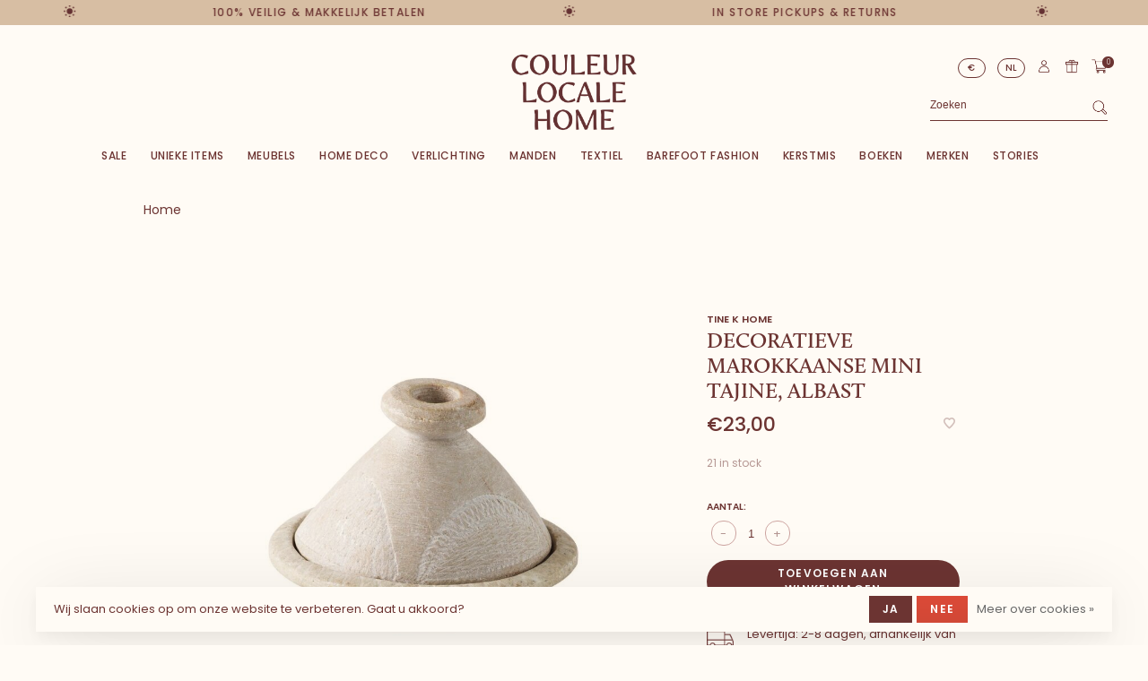

--- FILE ---
content_type: text/html;charset=utf-8
request_url: https://www.couleurlocale.eu/nl/decoratieve-marokkaanse-mini-tajine-alba-115310274.html
body_size: 14739
content:
<!DOCTYPE html>
<html lang="nl">
  <head>
    
        
    <meta charset="utf-8"/>
<!-- [START] 'blocks/head.rain' -->
<!--

  (c) 2008-2026 Lightspeed Netherlands B.V.
  http://www.lightspeedhq.com
  Generated: 20-01-2026 @ 18:56:53

-->
<link rel="canonical" href="https://www.couleurlocale.eu/nl/decoratieve-marokkaanse-mini-tajine-alba-115310274.html"/>
<link rel="alternate" href="https://www.couleurlocale.eu/nl/index.rss" type="application/rss+xml" title="Nieuwe producten"/>
<link href="https://cdn.webshopapp.com/assets/cookielaw.css?2025-02-20" rel="stylesheet" type="text/css"/>
<meta name="robots" content="noodp,noydir"/>
<meta name="google-site-verification" content="vY_E683ggNVWMlk0Ntx-RVAugDAY-1CkhLPKYXfPKCU"/>
<meta property="og:url" content="https://www.couleurlocale.eu/nl/decoratieve-marokkaanse-mini-tajine-alba-115310274.html?source=facebook"/>
<meta property="og:site_name" content="Couleur Locale"/>
<meta property="og:title" content="Decoratieve Marokkaanse mini tajine, albast"/>
<meta property="og:description" content="Deze Marokkaanse tajines zijn handgemaakt van brokken albast. Ideaal om te gebruiken als bakje voor specerijen, sieraden of kleine snuisterijen."/>
<meta property="og:image" content="https://cdn.webshopapp.com/shops/270785/files/360296317/tine-k-home-decoratieve-marokkaanse-mini-tajine-al.jpg"/>
<script src="https://apps.elfsight.com/p/platform.js"></script>
<script>
(function(w,d,s,l,i){w[l]=w[l]||[];w[l].push({'gtm.start':
new Date().getTime(),event:'gtm.js'});var f=d.getElementsByTagName(s)[0],
j=d.createElement(s),dl=l!='dataLayer'?'&l='+l:'';j.async=true;j.src=
'https://www.googletagmanager.com/gtm.js?id='+i+dl;f.parentNode.insertBefore(j,f);
})(window,document,'script','dataLayer','GTM-TT9RMBT');
</script>
<script>
// Top bar slider
document.addEventListener('DOMContentLoaded', function() {
    $('.top-bar').slick({
        speed: 6000,
        centerMode: true,
        autoplay: true,
        autoplaySpeed: 0,
        cssEase: 'linear',
        slidesToShow: 1,
        slidesToScroll: 1,
        variableWidth: true,
        arrows: false,
        dots: false,
        pauseOnFocus: false,
        pauseOnHover: false
    });
//    console.log($('.top-bar'), 'elise')
    
//     $('.top-bar').on('afterChange', function(event, slick, currentSlide){
//         console.log(event, 'eleea')
//         var speed = 6000;
//         var constante = 100;
//         var curentWidth = $('.slick-slide[data-slick-index="'+currentSlide+'"]').width();
//         var curentWidth = $(slick.$slides.get(currentSlide)).width();
//         var newSpeed = (curentWidth/constante) * speed
//         $(this).slick('slickSetOption','speed', newSpeed, true);
//         newSpeed = 6000
//         console.log(currentSlide, $(slick.$slides.get(currentSlide+1)), 'eeee');
//         // var constant = 150000;
//         // var retailerCurSlideWidth = $('.slick-slide[data-slick-index="'+currentSlide+'"]').width();
//         // console.log(retailerCurSlideWidth);
//         // var newSpeed = constant/(40-(Math.sqrt(retailerCurSlideWidth)*1.5));
//         // $(this).slick('slickSetOption','speed',newSpeed,true);
//    });
}, false);
</script>
<script>
// Change eurotekens
document.addEventListener('DOMContentLoaded', function() {
    var selectedElement = document.querySelector(".secondary-nav>ul>li.has-child a");
    if(selectedElement.textContent.includes('EUR')){
        selectedElement.innerHTML = "€";
    }
    if(selectedElement.textContent.includes('GBP')){
        selectedElement.innerHTML = "£";
    }
    if(selectedElement.textContent.includes('USD')){
        selectedElement.innerHTML = "&dollar;";
    }
}, false);
</script>
<script>
// Prijs Verplaatsen
document.addEventListener('DOMContentLoaded', function() {
    var productContent = document.querySelector('.product-info-wrapper');
    var productForm = document.querySelector('#product_configure_form');
    if(productContent){
        var price = document.querySelector('.product-content .price')
        productContent. insertBefore(price,productForm);
        
        var stockTekst = document.querySelector('.product-content .product-text-block>div')
        stockTekst.classList.add("stock-text");
        productContent. insertBefore(stockTekst, productForm);
    }
}, false);
</script>
<script>
// Add gift wrapper
document.addEventListener('DOMContentLoaded', function() {
    if(document.querySelector("#cart-page")){
        var language = 'en';
        var boldtekst = document.createTextNode('Want to surprise someone?');
        var ptekst = document.createTextNode('Add free gift wrapping!');
        var p2tekst = document.createTextNode('(if possible)');
        var buttonTekst = document.createTextNode('Add for free');

        if(document.querySelector(".page-mijn-winkelwagen")){
            var language = 'nl';
            var boldtekst = document.createTextNode('Wil je iemand verrassen?');
            var ptekst = document.createTextNode('Voeg gratis cadeauverpakking toe!');
            var p2tekst = document.createTextNode('(indien mogelijk)');
            var buttonTekst = document.createTextNode('Gratis toevoegen');
        }

        var parent = document.querySelector("#cart-page>.container>.row>.col-md-4");
        var referenceDiv = document.querySelector(".cart-block");
        var divke = document.createElement('div');
        var bold = document.createElement('b');
        var p = document.createElement('p');
        var p2 = document.createElement('p');
        var button = document.createElement('button');
        var divform = document.createElement('div');
        divform.innerHTML = '<form style="display:none;" action="https://www.couleurlocale.eu/nl/cart/add/301536387/" id="product_configure_form" method="post" class="add_giftwrapping product_configure_form" data-cart-bulk-url="https://www.couleurlocale.eu/nl/cart/addBulk/"><div class="product_configure_form_wrapper"><div class="row m-b-15"><div class="col-xs-6"><div class="input-wrap quantity-selector"><label>Aantal:</label><div class="quantity-input-wrapper"><input type="number" min="1" name="quantity" value="1"><div class="change"><a href="javascript:;" onclick="changeQuantity("add", $(this));" class="up">+</a><a href="javascript:;" onclick="changeQuantity("remove", $(this));" class="down">-</a></div></div></div></div><div class="col-xs-6 text-right"><div class="price"><span class="new-price"><span class="price-update" data-price="0">€0,00</span></span></div></div></div><a href="javascript:;" class="button button-block button-solid add-to-cart-trigger" title="Toevoegen aan winkelwagen" id="addtocart">Toevoegen aan winkelwagen</a></div><div class="product-text-block"></div><div class="product-tabs product-tabs-horizontal">  <!-- Navigation tabs -->  <ul class="tabs-nav"><li class="extra-product-tab"><a href="#product-size-guide" data-fetch-product-tab="service/size-guide"></a></li></ul></div></form>';

        bold.appendChild(boldtekst);
        p.appendChild(ptekst);
        p2.appendChild(p2tekst);
        button.appendChild(buttonTekst);
        button.classList.add("button");
        divke.appendChild(bold);
        divke.appendChild(p);
        divke.appendChild(p2);
        divke.appendChild(button);
        divke.appendChild(divform);

        divke.classList.add("cart-block");
        divke.classList.add("gift-wrap-block");

        parent.insertBefore(divke, referenceDiv)
        
        button.addEventListener('click', function(e){
            $(".add_giftwrapping").submit();
            setTimeout(function () {
                console.log("After timeout", $(".add_giftwrapping"));
                window.location.reload();
            }, 100);
        })
    }
}, false);

</script>
<!--[if lt IE 9]>
<script src="https://cdn.webshopapp.com/assets/html5shiv.js?2025-02-20"></script>
<![endif]-->
<!-- [END] 'blocks/head.rain' -->
        
        
        
        	<meta property="og:title" content="Decoratieve Marokkaanse mini tajine, albast"/>
      <meta property="og:image" content="https://cdn.webshopapp.com/shops/270785/files/360296317/image.jpg"/>      <meta property="og:url" content="https://www.couleurlocale.eu/nl/decoratieve-marokkaanse-mini-tajine-alba-115310274.html"/>
    	<meta property="og:description" content="Deze Marokkaanse tajines zijn handgemaakt van brokken albast.  Ideaal om te gebruiken als bakje voor specerijen, sieraden of kleine snuisterijen."/>      <meta property="product:brand" content="Tine K Home">      <meta property="product:availability" content="in stock">      <meta property="product:condition" content="new">
      <meta property="product:price:amount" content="23.00">
      <meta property="product:price:currency" content="EUR">
      <meta property="product:retailer_item_id" content="SLOWTAGINE-NATURE">        <title>Decoratieve Marokkaanse mini tajine, albast - Couleur Locale</title>
    <meta name="description" content="Deze Marokkaanse tajines zijn handgemaakt van brokken albast. Ideaal om te gebruiken als bakje voor specerijen, sieraden of kleine snuisterijen." />
    <meta name="keywords" content="Tine K Home" />
    <meta http-equiv="X-UA-Compatible" content="ie=edge">
    <meta name="apple-mobile-web-app-capable" content="yes">
    <meta name="apple-mobile-web-app-status-bar-style" content="black">
    <meta name="viewport" content="width=device-width, initial-scale=1, maximum-scale=1, user-scalable=0"/>
    
        <link rel="apple-touch-icon" sizes="180x180" href="https://cdn.webshopapp.com/shops/270785/themes/150834/v/2338413/assets/apple-touch-icon.png?20240604142633">
        <link rel="shortcut icon" href="https://cdn.webshopapp.com/shops/270785/themes/150834/v/2338412/assets/favicon.ico?20240604142505" type="image/x-icon" />
    
      	<link rel="preconnect" href="https://fonts.googleapis.com">
		<link rel="preconnect" href="https://fonts.gstatic.com" crossorigin>
  	    <link href='//fonts.googleapis.com/css?family=Poppins:400,400i,300,500,600,700,700i,800,900&display=swap' rel='stylesheet' type='text/css'>
    
    <link rel="preload" as="font" type="font/woff2" href="https://cdn.webshopapp.com/shops/270785/themes/150834/assets/nucleo-mini.woff2?2025112209443120201218170111"/>
    
    <link rel='preload' as='style' href="https://cdn.webshopapp.com/assets/gui-2-0.css?2025-02-20" />
    <link rel="stylesheet" href="https://cdn.webshopapp.com/assets/gui-2-0.css?2025-02-20" />
    
    <link rel='preload' as='style' href="https://cdn.webshopapp.com/assets/gui-responsive-2-0.css?2025-02-20" /> 
    <link rel="stylesheet" href="https://cdn.webshopapp.com/assets/gui-responsive-2-0.css?2025-02-20" /> 
    
    <link rel="preload" as="style" href="https://cdn.webshopapp.com/shops/270785/themes/150834/assets/style.css?2025112209443120201218170111">
    <link rel="stylesheet" href="https://cdn.webshopapp.com/shops/270785/themes/150834/assets/style.css?2025112209443120201218170111">
    
    <link rel="preload" as="style" href="https://cdn.webshopapp.com/shops/270785/themes/150834/assets/settings.css?2025112209443120201218170111">
    <link rel="stylesheet" href="https://cdn.webshopapp.com/shops/270785/themes/150834/assets/settings.css?2025112209443120201218170111" />
    
    <link rel="preload" as="style" href="https://cdn.webshopapp.com/shops/270785/themes/150834/assets/custom.css?2025112209443120201218170111">
    <link rel="stylesheet" href="https://cdn.webshopapp.com/shops/270785/themes/150834/assets/custom.css?2025112209443120201218170111" />
    
    <link rel="preload" as="script" href="//ajax.googleapis.com/ajax/libs/jquery/3.0.0/jquery.min.js">
    <script src="//ajax.googleapis.com/ajax/libs/jquery/3.0.0/jquery.min.js"></script>
    <script>
      	if( !window.jQuery ) document.write('<script src="https://cdn.webshopapp.com/shops/270785/themes/150834/assets/jquery-3.0.0.min.js?2025112209443120201218170111"><\/script>');
    </script>
    
    <link rel="preload" as="script" href="//cdn.jsdelivr.net/npm/js-cookie@2/src/js.cookie.min.js">
    <script src="//cdn.jsdelivr.net/npm/js-cookie@2/src/js.cookie.min.js"></script>
    
    <link rel="preload" as="script" href="https://cdn.webshopapp.com/assets/gui.js?2025-02-20">
    <script src="https://cdn.webshopapp.com/assets/gui.js?2025-02-20"></script>
    
    <link rel="preload" as="script" href="https://cdn.webshopapp.com/assets/gui-responsive-2-0.js?2025-02-20">
    <script src="https://cdn.webshopapp.com/assets/gui-responsive-2-0.js?2025-02-20"></script>
    
    <link rel="preload" as="script" href="https://cdn.webshopapp.com/shops/270785/themes/150834/assets/scripts-min.js?2025112209443120201218170111">
    <script src="https://cdn.webshopapp.com/shops/270785/themes/150834/assets/scripts-min.js?2025112209443120201218170111"></script>
    
    <link rel="preconnect" href="https://ajax.googleapis.com">
		<link rel="preconnect" href="https://cdn.webshopapp.com/">
		<link rel="preconnect" href="https://cdn.webshopapp.com/">	
		<link rel="preconnect" href="https://fonts.googleapis.com">
		<link rel="preconnect" href="https://fonts.gstatic.com" crossorigin>
		<link rel="dns-prefetch" href="https://ajax.googleapis.com">
		<link rel="dns-prefetch" href="https://cdn.webshopapp.com/">
		<link rel="dns-prefetch" href="https://cdn.webshopapp.com/">	
		<link rel="dns-prefetch" href="https://fonts.googleapis.com">
		<link rel="dns-prefetch" href="https://fonts.gstatic.com" crossorigin>
    
        
        
        
  </head>
  <body class=" navigation-uppercase site-width-large product-images-format-portrait title-mode-centered product-title-mode-centered ajax-cart price-per-unit page-decoratieve-marokkaanse-mini-tajine%2C-albast">
    
        
    <div class="page-content">
      
                                                
                      	
                                
                                              			                  			                  
            
                                
                                
      <script>
      var product_image_size = '712x946x2',
          product_image_size_mobile = '332x440x2',
          product_image_thumb = '132x176x2',
          product_in_stock_label = 'Op voorraad',
          product_backorder_label = 'In backorder',
      		product_out_of_stock_label = 'Sold',
          product_multiple_variant_label = 'View all product options',
          show_variant_picker = 1,
          display_variant_picker_on = 'all',
          show_newsletter_promo_popup = 0,
          newsletter_promo_delay = '10000',
          newsletter_promo_hide_until = '7',
          notification_bar_hide_until = '1',
      		currency_format = '€',
          number_format = '0,0.00',
          shop_lang = 'nl',
      		shop_url = 'https://www.couleurlocale.eu/nl/',
          shop_id = '270785',
        	readmore = 'Lees het verhaal';
        	search_url = "https://www.couleurlocale.eu/nl/search/",
          static_url = 'https://static.webshopapp.com/shops/270785/',
          search_empty = 'Geen producten gevonden',
          view_all_results = 'Bekijk alle resultaten',
          apply_text = 'Toepassen',
          points_text = '<span class="js-insert-points"></span> punten',
          money_off_text = '<span class="js-insert-money-off"></span> off',
          valid_for_text = 'Geldig voor',
          all_text = 'All',
        	priceStatus = 'enabled',
          custom_label = 'Greenable, Sale, New, Pre-order, Sinterklaas tip',          mobileDevice = false;
    	</script>
			
      
<div class="mobile-nav-overlay"></div>

	<div class="top-bar top-bar-closeable" style="display: none;"><div>100% veilig & makkelijk betalen</div><span class="star"></span><div>In store pickups & returns</div><span class="star"></span><div>Persoonlijk advies</div><span class="star"></span><div>We ship worldwide</div><span class="star"></span><a href="#" class="close-top-bar"><span class="nc-icon-mini ui-2_small-remove"></span></a></div>

<div class="header-wrapper">
<div class="header-sticky-placeholder"></div>

<header class="site-header site-header-lg mega-menu-header menu-bottom-layout menu-bottom-layout-center header-sticky has-search-bar has-mobile-logo">
  <div class="site-header-main-wrapper">
        
    	    		<nav class="secondary-nav nav-style secondary-nav-left">
                    <ul>
            <li>
              <div class="search-header search-header-minimal">
                <form action="https://www.couleurlocale.eu/nl/search/" method="get" id="searchForm" class="ajax-enabled">
                  <input type="text" name="q" autocomplete="off" value="" placeholder="Zoeken">
                  <a href="#" class="button button-sm" onclick="$('#searchForm').submit()"><span class="nc-icon-mini ui-1_zoom"></span><span class="nc-icon-mini loader_circle-04 spin"></span></a>
                  <div class="search-results"></div>
                </form>
              </div>
            </li>
          </ul>
                  </nav>
    	    
    <a href="https://www.couleurlocale.eu/nl/" class="logo logo-lg logo-center">
              <img src="https://cdn.webshopapp.com/shops/270785/themes/150834/v/2338397/assets/logo.png?20240604142432" alt="Couleur Locale" class="logo-image">
                  	<img src="https://cdn.webshopapp.com/shops/270785/themes/150834/v/2338411/assets/logo-mobile.png?20240604142457" alt="Couleur Locale" class="logo-image-mobile">
          </a>

        
    
    <nav class="secondary-nav nav-style">
      <ul>
        
                
                            <li class="menu-item-desktop-only menu-item--secondary-nav">
            <a href="https://www.couleurlocale.eu/nl/cadeaubonnen/" title="Cadeaubon">
              Cadeaubon
            </a>
          </li>
                	
                <li class="menu-item-desktop-only has-child all-caps">
          <a href="#" title="Valuta">
              
            € EUR
             
          </a>
          <ul>
          	            	              <li><a href="https://www.couleurlocale.eu/nl/session/currency/eur/">€ EUR</a></li>
            	                        	              <li><a href="https://www.couleurlocale.eu/nl/session/currency/gbp/">£ GBP</a></li>
            	                        	              <li><a href="https://www.couleurlocale.eu/nl/session/currency/usd/">$ USD</a></li>
            	                      </ul>
        </li>
        
                    
<li class="menu-item-desktop-only has-child all-caps">
  <a href="#">NL</a>
  <ul>
        <li><a href="https://www.couleurlocale.eu/nl/go/product/115310274">NL</a></li>
        <li><a href="https://www.couleurlocale.eu/en/go/product/115310274">EN</a></li>
      </ul>
</li>
        
        <li class="menu-item-desktop-only menu-item-account">
                    <a href="#" title="Account" data-featherlight="#loginModal" data-featherlight-variant="featherlight-login"><span class="nc-icon-mini users_single-body"></span></a>
                  </li>

        
        
        <li>
          <a href="#" title="Winkelwagen" class="cart-trigger"><span class="nc-icon-mini shopping_bag-20"></span><sup>0</sup></a>
        </li>

                
      </ul>
      
      
      <a class="burger" title="Menu">
        <span></span>
      </a>

    </nav>
  </div>
  
    	<div class="main-nav-wrapper">
      <nav class="main-nav nav-style">
  <ul>

        	
    
                  <li class="menu-item-category-13006962 has-child">
        <a href="https://www.couleurlocale.eu/nl/sale/">SALE</a>
        <button class="mobile-menu-subopen"><span class="nc-icon-mini arrows-3_small-down"></span></button>                <ul class="">
                                <li class="subsubitem">
              <a class="underline-hover" href="https://www.couleurlocale.eu/nl/sale/verlichting-50/" title="Verlichting -50%">Verlichting -50%</a>
                                        </li>
                      <li class="subsubitem">
              <a class="underline-hover" href="https://www.couleurlocale.eu/nl/sale/unieke-items-50/" title="Unieke items -50%">Unieke items -50%</a>
                                        </li>
                      <li class="subsubitem">
              <a class="underline-hover" href="https://www.couleurlocale.eu/nl/sale/meubels-50/" title="Meubels -50%">Meubels -50%</a>
                                        </li>
                      <li class="subsubitem">
              <a class="underline-hover" href="https://www.couleurlocale.eu/nl/sale/home-deco-50/" title="Home deco -50%">Home deco -50%</a>
                                        </li>
                      <li class="subsubitem">
              <a class="underline-hover" href="https://www.couleurlocale.eu/nl/sale/manden-50/" title="Manden -50%">Manden -50%</a>
                                        </li>
                      <li class="subsubitem">
              <a class="underline-hover" href="https://www.couleurlocale.eu/nl/sale/textiel-50/" title="Textiel -50%">Textiel -50%</a>
                                        </li>
                      <li class="subsubitem">
              <a class="underline-hover" href="https://www.couleurlocale.eu/nl/sale/barefoot-fashion-50/" title="Barefoot fashion - 50%">Barefoot fashion - 50%</a>
                                        </li>
                  </ul>
              </li>
            <li class="menu-item-category-7850636 has-child">
        <a href="https://www.couleurlocale.eu/nl/unieke-items/">Unieke items</a>
        <button class="mobile-menu-subopen"><span class="nc-icon-mini arrows-3_small-down"></span></button>                <ul class="">
                    <li class="susubitem-image susubitem-image-normal">
                                                                          <img src="data:image/svg+xml;charset=utf-8,%3Csvg xmlns%3D'http%3A%2F%2Fwww.w3.org%2F2000%2Fsvg' viewBox%3D'0 0 240 240'%2F%3E" data-src="https://cdn.webshopapp.com/shops/270785/files/468709685/240x240x2/unieke-items.jpg" data-retina="https://cdn.webshopapp.com/shops/270785/files/468709685/480x480x2/unieke-items.jpg" alt="Unieke items" class="lazy-cat-menu" width="240" height="240">
                      </li>
                                <li class="subsubitem">
              <a class="underline-hover" href="https://www.couleurlocale.eu/nl/unieke-items/sejnane-pottery/" title="Sejnane Pottery">Sejnane Pottery</a>
                                        </li>
                      <li class="subsubitem">
              <a class="underline-hover" href="https://www.couleurlocale.eu/nl/unieke-items/etnische-juwelen/" title="Etnische juwelen">Etnische juwelen</a>
                                        </li>
                      <li class="subsubitem">
              <a class="underline-hover" href="https://www.couleurlocale.eu/nl/unieke-items/objecten/" title="Objecten">Objecten</a>
                                        </li>
                      <li class="subsubitem">
              <a class="underline-hover" href="https://www.couleurlocale.eu/nl/unieke-items/tribal-art/" title="Tribal art">Tribal art</a>
                                        </li>
                      <li class="subsubitem">
              <a class="underline-hover" href="https://www.couleurlocale.eu/nl/unieke-items/vazen-schalen/" title="Vazen &amp; schalen">Vazen &amp; schalen</a>
                                        </li>
                      <li class="subsubitem">
              <a class="underline-hover" href="https://www.couleurlocale.eu/nl/unieke-items/manden/" title="Manden">Manden</a>
                                        </li>
                      <li class="subsubitem">
              <a class="underline-hover" href="https://www.couleurlocale.eu/nl/unieke-items/oude-deuren/" title="Oude deuren">Oude deuren</a>
                                        </li>
                      <li class="subsubitem">
              <a class="underline-hover" href="https://www.couleurlocale.eu/nl/unieke-items/kruiken/" title="Kruiken">Kruiken</a>
                                        </li>
                      <li class="subsubitem">
              <a class="underline-hover" href="https://www.couleurlocale.eu/nl/unieke-items/vijzels/" title="Vijzels">Vijzels</a>
                                        </li>
                  </ul>
              </li>
            <li class="menu-item-category-9038083 has-child">
        <a href="https://www.couleurlocale.eu/nl/meubels/">Meubels</a>
        <button class="mobile-menu-subopen"><span class="nc-icon-mini arrows-3_small-down"></span></button>                <ul class="">
                    <li class="susubitem-image susubitem-image-normal">
                                                                          <img src="data:image/svg+xml;charset=utf-8,%3Csvg xmlns%3D'http%3A%2F%2Fwww.w3.org%2F2000%2Fsvg' viewBox%3D'0 0 240 240'%2F%3E" data-src="https://cdn.webshopapp.com/shops/270785/files/459173457/240x240x2/meubels.jpg" data-retina="https://cdn.webshopapp.com/shops/270785/files/459173457/480x480x2/meubels.jpg" alt="Meubels" class="lazy-cat-menu" width="240" height="240">
                      </li>
                                <li class="subsubitem">
              <a class="underline-hover" href="https://www.couleurlocale.eu/nl/meubels/beddenhoofden/" title="Beddenhoofden">Beddenhoofden</a>
                                        </li>
                      <li class="subsubitem has-child">
              <a class="underline-hover" href="https://www.couleurlocale.eu/nl/meubels/kasten/" title="Kasten">Kasten</a>
              <button class="mobile-menu-subopen"><span class="nc-icon-mini arrows-3_small-down"></span></button>                            <ul class="">
                                  <li class="subsubitem">
                    <a class="underline-hover" href="https://www.couleurlocale.eu/nl/meubels/kasten/hoge-kasten/" title="Hoge kasten">Hoge kasten</a>
                  </li>
                                  <li class="subsubitem">
                    <a class="underline-hover" href="https://www.couleurlocale.eu/nl/meubels/kasten/boekenkasten-etageres/" title="Boekenkasten-etagères">Boekenkasten-etagères</a>
                  </li>
                                  <li class="subsubitem">
                    <a class="underline-hover" href="https://www.couleurlocale.eu/nl/meubels/kasten/dressoirs-toonbanken-en-kisten/" title="Dressoirs, Toonbanken en Kisten">Dressoirs, Toonbanken en Kisten</a>
                  </li>
                                  <li class="subsubitem">
                    <a class="underline-hover" href="https://www.couleurlocale.eu/nl/meubels/kasten/kleine-kastjes/" title="Kleine kastjes">Kleine kastjes</a>
                  </li>
                              </ul>
                          </li>
                      <li class="subsubitem">
              <a class="underline-hover" href="https://www.couleurlocale.eu/nl/meubels/outdoor/" title="Outdoor">Outdoor</a>
                                        </li>
                      <li class="subsubitem has-child">
              <a class="underline-hover" href="https://www.couleurlocale.eu/nl/meubels/tafels/" title="Tafels">Tafels</a>
              <button class="mobile-menu-subopen"><span class="nc-icon-mini arrows-3_small-down"></span></button>                            <ul class="">
                                  <li class="subsubitem">
                    <a class="underline-hover" href="https://www.couleurlocale.eu/nl/meubels/tafels/wandtafels/" title="Wandtafels">Wandtafels</a>
                  </li>
                                  <li class="subsubitem">
                    <a class="underline-hover" href="https://www.couleurlocale.eu/nl/meubels/tafels/salon-bijzettafels/" title="Salon &amp; bijzettafels">Salon &amp; bijzettafels</a>
                  </li>
                                  <li class="subsubitem">
                    <a class="underline-hover" href="https://www.couleurlocale.eu/nl/meubels/tafels/nachttafels/" title="Nachttafels">Nachttafels</a>
                  </li>
                                  <li class="subsubitem">
                    <a class="underline-hover" href="https://www.couleurlocale.eu/nl/meubels/tafels/eettafels/" title="Eettafels">Eettafels</a>
                  </li>
                              </ul>
                          </li>
                      <li class="subsubitem has-child">
              <a class="underline-hover" href="https://www.couleurlocale.eu/nl/meubels/zitmeubels/" title="Zitmeubels">Zitmeubels</a>
              <button class="mobile-menu-subopen"><span class="nc-icon-mini arrows-3_small-down"></span></button>                            <ul class="">
                                  <li class="subsubitem">
                    <a class="underline-hover" href="https://www.couleurlocale.eu/nl/meubels/zitmeubels/banken/" title="Banken">Banken</a>
                  </li>
                                  <li class="subsubitem">
                    <a class="underline-hover" href="https://www.couleurlocale.eu/nl/meubels/zitmeubels/krukken/" title="Krukken">Krukken</a>
                  </li>
                                  <li class="subsubitem">
                    <a class="underline-hover" href="https://www.couleurlocale.eu/nl/meubels/zitmeubels/fauteuils-zetels/" title="Fauteuils &amp; zetels">Fauteuils &amp; zetels</a>
                  </li>
                                  <li class="subsubitem">
                    <a class="underline-hover" href="https://www.couleurlocale.eu/nl/meubels/zitmeubels/stoelen/" title="Stoelen">Stoelen</a>
                  </li>
                              </ul>
                          </li>
                  </ul>
              </li>
            <li class="menu-item-category-7850612 has-child">
        <a href="https://www.couleurlocale.eu/nl/home-deco/">Home deco</a>
        <button class="mobile-menu-subopen"><span class="nc-icon-mini arrows-3_small-down"></span></button>                <ul class="">
                    <li class="susubitem-image susubitem-image-normal">
                                                                          <img src="data:image/svg+xml;charset=utf-8,%3Csvg xmlns%3D'http%3A%2F%2Fwww.w3.org%2F2000%2Fsvg' viewBox%3D'0 0 240 240'%2F%3E" data-src="https://cdn.webshopapp.com/shops/270785/files/459173469/240x240x2/home-deco.jpg" data-retina="https://cdn.webshopapp.com/shops/270785/files/459173469/480x480x2/home-deco.jpg" alt="Home deco" class="lazy-cat-menu" width="240" height="240">
                      </li>
                                <li class="subsubitem has-child">
              <a class="underline-hover" href="https://www.couleurlocale.eu/nl/home-deco/decoratie/" title="Decoratie">Decoratie</a>
              <button class="mobile-menu-subopen"><span class="nc-icon-mini arrows-3_small-down"></span></button>                            <ul class="">
                                  <li class="subsubitem">
                    <a class="underline-hover" href="https://www.couleurlocale.eu/nl/home-deco/decoratie/houten-vissen/" title="Houten vissen">Houten vissen</a>
                  </li>
                                  <li class="subsubitem">
                    <a class="underline-hover" href="https://www.couleurlocale.eu/nl/home-deco/decoratie/decoratie-items/" title="Decoratie items">Decoratie items</a>
                  </li>
                                  <li class="subsubitem">
                    <a class="underline-hover" href="https://www.couleurlocale.eu/nl/home-deco/decoratie/serge-anton/" title="Serge Anton">Serge Anton</a>
                  </li>
                                  <li class="subsubitem">
                    <a class="underline-hover" href="https://www.couleurlocale.eu/nl/home-deco/decoratie/schalen-vazen/" title="Schalen &amp; vazen">Schalen &amp; vazen</a>
                  </li>
                                  <li class="subsubitem">
                    <a class="underline-hover" href="https://www.couleurlocale.eu/nl/home-deco/decoratie/muurdecoratie/" title="Muurdecoratie">Muurdecoratie</a>
                  </li>
                                  <li class="subsubitem">
                    <a class="underline-hover" href="https://www.couleurlocale.eu/nl/home-deco/decoratie/fotokunst-by-love-warriors/" title="Fotokunst by Love Warriors">Fotokunst by Love Warriors</a>
                  </li>
                                  <li class="subsubitem">
                    <a class="underline-hover" href="https://www.couleurlocale.eu/nl/home-deco/decoratie/zijdebloemen-takken/" title="Zijdebloemen &amp; takken">Zijdebloemen &amp; takken</a>
                  </li>
                                  <li class="subsubitem">
                    <a class="underline-hover" href="https://www.couleurlocale.eu/nl/home-deco/decoratie/bogolan-totems-aaaa/" title="Bogolan totems AAAA">Bogolan totems AAAA</a>
                  </li>
                              </ul>
                          </li>
                      <li class="subsubitem has-child">
              <a class="underline-hover" href="https://www.couleurlocale.eu/nl/home-deco/tapijten/" title="Tapijten">Tapijten</a>
              <button class="mobile-menu-subopen"><span class="nc-icon-mini arrows-3_small-down"></span></button>                            <ul class="">
                                  <li class="subsubitem">
                    <a class="underline-hover" href="https://www.couleurlocale.eu/nl/home-deco/tapijten/beni-ouarain/" title="Beni Ouarain">Beni Ouarain</a>
                  </li>
                                  <li class="subsubitem">
                    <a class="underline-hover" href="https://www.couleurlocale.eu/nl/home-deco/tapijten/matten/" title="Matten">Matten</a>
                  </li>
                                  <li class="subsubitem">
                    <a class="underline-hover" href="https://www.couleurlocale.eu/nl/home-deco/tapijten/unieke-tapijten/" title="Unieke tapijten">Unieke tapijten</a>
                  </li>
                                  <li class="subsubitem">
                    <a class="underline-hover" href="https://www.couleurlocale.eu/nl/home-deco/tapijten/kelim/" title="Kelim">Kelim</a>
                  </li>
                                  <li class="subsubitem">
                    <a class="underline-hover" href="https://www.couleurlocale.eu/nl/home-deco/tapijten/lopers/" title="Lopers">Lopers</a>
                  </li>
                              </ul>
                          </li>
                      <li class="subsubitem has-child">
              <a class="underline-hover" href="https://www.couleurlocale.eu/nl/home-deco/keuken/" title="Keuken">Keuken</a>
              <button class="mobile-menu-subopen"><span class="nc-icon-mini arrows-3_small-down"></span></button>                            <ul class="">
                                  <li class="subsubitem">
                    <a class="underline-hover" href="https://www.couleurlocale.eu/nl/home-deco/keuken/la-nouvelle-table-merci-for-serax/" title="&#039;La nouvelle table&#039; - Merci for Serax">&#039;La nouvelle table&#039; - Merci for Serax</a>
                  </li>
                                  <li class="subsubitem">
                    <a class="underline-hover" href="https://www.couleurlocale.eu/nl/home-deco/keuken/black-pottery/" title="Black Pottery">Black Pottery</a>
                  </li>
                                  <li class="subsubitem">
                    <a class="underline-hover" href="https://www.couleurlocale.eu/nl/home-deco/keuken/tamegroute-aardewerk/" title="Tamegroute aardewerk">Tamegroute aardewerk</a>
                  </li>
                                  <li class="subsubitem">
                    <a class="underline-hover" href="https://www.couleurlocale.eu/nl/home-deco/keuken/keramiek/" title="Keramiek">Keramiek</a>
                  </li>
                                  <li class="subsubitem">
                    <a class="underline-hover" href="https://www.couleurlocale.eu/nl/home-deco/keuken/houten-accessoires/" title="Houten accessoires">Houten accessoires</a>
                  </li>
                                  <li class="subsubitem">
                    <a class="underline-hover" href="https://www.couleurlocale.eu/nl/home-deco/keuken/glaswerk/" title="Glaswerk">Glaswerk</a>
                  </li>
                                  <li class="subsubitem">
                    <a class="underline-hover" href="https://www.couleurlocale.eu/nl/home-deco/keuken/onderleggers/" title="Onderleggers">Onderleggers</a>
                  </li>
                                  <li class="subsubitem">
                    <a class="underline-hover" href="https://www.couleurlocale.eu/nl/home-deco/keuken/accessoires/" title="Accessoires">Accessoires</a>
                  </li>
                                  <li class="subsubitem">
                    <a class="underline-hover" href="https://www.couleurlocale.eu/nl/home-deco/keuken/wonki-ware-keramiek/" title="Wonki Ware keramiek">Wonki Ware keramiek</a>
                  </li>
                                  <li class="subsubitem">
                    <a class="underline-hover" href="https://www.couleurlocale.eu/nl/home-deco/keuken/bestek/" title="Bestek">Bestek</a>
                  </li>
                                  <li class="subsubitem">
                    <a class="underline-hover" href="https://www.couleurlocale.eu/nl/home-deco/keuken/la-mere-for-serax/" title="La Mère for Serax">La Mère for Serax</a>
                  </li>
                                  <li class="subsubitem">
                    <a class="underline-hover" href="https://www.couleurlocale.eu/nl/home-deco/keuken/jars-keramiek/" title="Jars keramiek">Jars keramiek</a>
                  </li>
                                  <li class="subsubitem">
                    <a class="underline-hover" href="https://www.couleurlocale.eu/nl/home-deco/keuken/out-of-lines-tableware-by-unchartered/" title="Out of Lines Tableware by Unchartered">Out of Lines Tableware by Unchartered</a>
                  </li>
                              </ul>
                          </li>
                      <li class="subsubitem has-child">
              <a class="underline-hover" href="https://www.couleurlocale.eu/nl/home-deco/badkamer/" title="Badkamer">Badkamer</a>
              <button class="mobile-menu-subopen"><span class="nc-icon-mini arrows-3_small-down"></span></button>                            <ul class="">
                                  <li class="subsubitem">
                    <a class="underline-hover" href="https://www.couleurlocale.eu/nl/home-deco/badkamer/accessoires/" title="Accessoires">Accessoires</a>
                  </li>
                                  <li class="subsubitem">
                    <a class="underline-hover" href="https://www.couleurlocale.eu/nl/home-deco/badkamer/spiegels/" title="Spiegels">Spiegels</a>
                  </li>
                                  <li class="subsubitem">
                    <a class="underline-hover" href="https://www.couleurlocale.eu/nl/home-deco/badkamer/zeep-verzorging/" title="Zeep &amp; verzorging">Zeep &amp; verzorging</a>
                  </li>
                                  <li class="subsubitem">
                    <a class="underline-hover" href="https://www.couleurlocale.eu/nl/home-deco/badkamer/kapstokken-wandhaken/" title="Kapstokken &amp; wandhaken">Kapstokken &amp; wandhaken</a>
                  </li>
                              </ul>
                          </li>
                      <li class="subsubitem has-child">
              <a class="underline-hover" href="https://www.couleurlocale.eu/nl/home-deco/windlichten-kaarsen-kandelaars/" title="Windlichten, Kaarsen &amp; Kandelaars">Windlichten, Kaarsen &amp; Kandelaars</a>
              <button class="mobile-menu-subopen"><span class="nc-icon-mini arrows-3_small-down"></span></button>                            <ul class="">
                                  <li class="subsubitem">
                    <a class="underline-hover" href="https://www.couleurlocale.eu/nl/home-deco/windlichten-kaarsen-kandelaars/geurkaarsen/" title="Geurkaarsen">Geurkaarsen</a>
                  </li>
                                  <li class="subsubitem">
                    <a class="underline-hover" href="https://www.couleurlocale.eu/nl/home-deco/windlichten-kaarsen-kandelaars/kaarsen/" title="Kaarsen">Kaarsen</a>
                  </li>
                                  <li class="subsubitem">
                    <a class="underline-hover" href="https://www.couleurlocale.eu/nl/home-deco/windlichten-kaarsen-kandelaars/windlichten/" title="Windlichten">Windlichten</a>
                  </li>
                                  <li class="subsubitem">
                    <a class="underline-hover" href="https://www.couleurlocale.eu/nl/home-deco/windlichten-kaarsen-kandelaars/kandelaars/" title="Kandelaars">Kandelaars</a>
                  </li>
                              </ul>
                          </li>
                      <li class="subsubitem">
              <a class="underline-hover" href="https://www.couleurlocale.eu/nl/home-deco/opbergen/" title="Opbergen">Opbergen</a>
                                        </li>
                  </ul>
              </li>
            <li class="menu-item-category-7850915 has-child">
        <a href="https://www.couleurlocale.eu/nl/verlichting/">Verlichting</a>
        <button class="mobile-menu-subopen"><span class="nc-icon-mini arrows-3_small-down"></span></button>                <ul class="">
                    <li class="susubitem-image susubitem-image-normal">
                                                                          <img src="data:image/svg+xml;charset=utf-8,%3Csvg xmlns%3D'http%3A%2F%2Fwww.w3.org%2F2000%2Fsvg' viewBox%3D'0 0 240 240'%2F%3E" data-src="https://cdn.webshopapp.com/shops/270785/files/458850380/240x240x2/verlichting.jpg" data-retina="https://cdn.webshopapp.com/shops/270785/files/458850380/480x480x2/verlichting.jpg" alt="Verlichting" class="lazy-cat-menu" width="240" height="240">
                      </li>
                                <li class="subsubitem">
              <a class="underline-hover" href="https://www.couleurlocale.eu/nl/verlichting/staanlampen/" title="Staanlampen">Staanlampen</a>
                                        </li>
                      <li class="subsubitem">
              <a class="underline-hover" href="https://www.couleurlocale.eu/nl/verlichting/hanglampen/" title="Hanglampen">Hanglampen</a>
                                        </li>
                      <li class="subsubitem">
              <a class="underline-hover" href="https://www.couleurlocale.eu/nl/verlichting/wandlampen/" title="Wandlampen">Wandlampen</a>
                                        </li>
                      <li class="subsubitem">
              <a class="underline-hover" href="https://www.couleurlocale.eu/nl/verlichting/bed-hanglampen/" title="Bed hanglampen">Bed hanglampen</a>
                                        </li>
                      <li class="subsubitem">
              <a class="underline-hover" href="https://www.couleurlocale.eu/nl/verlichting/lampen-textielkabels-toebehoren/" title="Lampen, textielkabels &amp; toebehoren">Lampen, textielkabels &amp; toebehoren</a>
                                        </li>
                      <li class="subsubitem">
              <a class="underline-hover" href="https://www.couleurlocale.eu/nl/verlichting/tafellampen/" title="Tafellampen">Tafellampen</a>
                                        </li>
                  </ul>
              </li>
            <li class="menu-item-category-7850627 has-child">
        <a href="https://www.couleurlocale.eu/nl/manden/">Manden</a>
        <button class="mobile-menu-subopen"><span class="nc-icon-mini arrows-3_small-down"></span></button>                <ul class="">
                    <li class="susubitem-image susubitem-image-normal">
                                                                          <img src="data:image/svg+xml;charset=utf-8,%3Csvg xmlns%3D'http%3A%2F%2Fwww.w3.org%2F2000%2Fsvg' viewBox%3D'0 0 240 240'%2F%3E" data-src="https://cdn.webshopapp.com/shops/270785/files/458850411/240x240x2/manden.jpg" data-retina="https://cdn.webshopapp.com/shops/270785/files/458850411/480x480x2/manden.jpg" alt="Manden" class="lazy-cat-menu" width="240" height="240">
                      </li>
                                <li class="subsubitem has-child">
              <a class="underline-hover" href="https://www.couleurlocale.eu/nl/manden/manden/" title="Manden">Manden</a>
              <button class="mobile-menu-subopen"><span class="nc-icon-mini arrows-3_small-down"></span></button>                            <ul class="">
                                  <li class="subsubitem">
                    <a class="underline-hover" href="https://www.couleurlocale.eu/nl/manden/manden/muurdecoratie-manden/" title="Muurdecoratie manden">Muurdecoratie manden</a>
                  </li>
                                  <li class="subsubitem">
                    <a class="underline-hover" href="https://www.couleurlocale.eu/nl/manden/manden/kruikmanden/" title="Kruikmanden">Kruikmanden</a>
                  </li>
                                  <li class="subsubitem">
                    <a class="underline-hover" href="https://www.couleurlocale.eu/nl/manden/manden/opbergmanden/" title="Opbergmanden">Opbergmanden</a>
                  </li>
                                  <li class="subsubitem">
                    <a class="underline-hover" href="https://www.couleurlocale.eu/nl/manden/manden/schalen/" title="Schalen">Schalen</a>
                  </li>
                                  <li class="subsubitem">
                    <a class="underline-hover" href="https://www.couleurlocale.eu/nl/manden/manden/wasmanden/" title="Wasmanden">Wasmanden</a>
                  </li>
                              </ul>
                          </li>
                  </ul>
              </li>
            <li class="menu-item-category-7850618 has-child">
        <a href="https://www.couleurlocale.eu/nl/textiel/">Textiel</a>
        <button class="mobile-menu-subopen"><span class="nc-icon-mini arrows-3_small-down"></span></button>                <ul class="">
                    <li class="susubitem-image susubitem-image-normal">
                                                                          <img src="data:image/svg+xml;charset=utf-8,%3Csvg xmlns%3D'http%3A%2F%2Fwww.w3.org%2F2000%2Fsvg' viewBox%3D'0 0 240 240'%2F%3E" data-src="https://cdn.webshopapp.com/shops/270785/files/458850421/240x240x2/textiel.jpg" data-retina="https://cdn.webshopapp.com/shops/270785/files/458850421/480x480x2/textiel.jpg" alt="Textiel" class="lazy-cat-menu" width="240" height="240">
                      </li>
                                <li class="subsubitem has-child">
              <a class="underline-hover" href="https://www.couleurlocale.eu/nl/textiel/slaapkamer/" title="Slaapkamer">Slaapkamer</a>
              <button class="mobile-menu-subopen"><span class="nc-icon-mini arrows-3_small-down"></span></button>                            <ul class="">
                                  <li class="subsubitem">
                    <a class="underline-hover" href="https://www.couleurlocale.eu/nl/textiel/slaapkamer/dekbedovertrekken/" title="Dekbedovertrekken">Dekbedovertrekken</a>
                  </li>
                                  <li class="subsubitem">
                    <a class="underline-hover" href="https://www.couleurlocale.eu/nl/textiel/slaapkamer/platte-lakens/" title="Platte lakens">Platte lakens</a>
                  </li>
                                  <li class="subsubitem">
                    <a class="underline-hover" href="https://www.couleurlocale.eu/nl/textiel/slaapkamer/hoeslakens/" title="Hoeslakens">Hoeslakens</a>
                  </li>
                                  <li class="subsubitem">
                    <a class="underline-hover" href="https://www.couleurlocale.eu/nl/textiel/slaapkamer/kussenslopen/" title="Kussenslopen">Kussenslopen</a>
                  </li>
                              </ul>
                          </li>
                      <li class="subsubitem has-child">
              <a class="underline-hover" href="https://www.couleurlocale.eu/nl/textiel/badkamer/" title="Badkamer">Badkamer</a>
              <button class="mobile-menu-subopen"><span class="nc-icon-mini arrows-3_small-down"></span></button>                            <ul class="">
                                  <li class="subsubitem">
                    <a class="underline-hover" href="https://www.couleurlocale.eu/nl/textiel/badkamer/handdoeken/" title="Handdoeken">Handdoeken</a>
                  </li>
                                  <li class="subsubitem">
                    <a class="underline-hover" href="https://www.couleurlocale.eu/nl/textiel/badkamer/badjassen/" title="Badjassen">Badjassen</a>
                  </li>
                                  <li class="subsubitem">
                    <a class="underline-hover" href="https://www.couleurlocale.eu/nl/textiel/badkamer/badmatten/" title="Badmatten">Badmatten</a>
                  </li>
                              </ul>
                          </li>
                      <li class="subsubitem has-child">
              <a class="underline-hover" href="https://www.couleurlocale.eu/nl/textiel/keuken/" title="Keuken">Keuken</a>
              <button class="mobile-menu-subopen"><span class="nc-icon-mini arrows-3_small-down"></span></button>                            <ul class="">
                                  <li class="subsubitem">
                    <a class="underline-hover" href="https://www.couleurlocale.eu/nl/textiel/keuken/servetten/" title="Servetten">Servetten</a>
                  </li>
                                  <li class="subsubitem">
                    <a class="underline-hover" href="https://www.couleurlocale.eu/nl/textiel/keuken/tafelkleden/" title="Tafelkleden">Tafelkleden</a>
                  </li>
                                  <li class="subsubitem">
                    <a class="underline-hover" href="https://www.couleurlocale.eu/nl/textiel/keuken/keukenhanddoeken/" title="Keukenhanddoeken">Keukenhanddoeken</a>
                  </li>
                                  <li class="subsubitem">
                    <a class="underline-hover" href="https://www.couleurlocale.eu/nl/textiel/keuken/keukenschorten/" title="Keukenschorten">Keukenschorten</a>
                  </li>
                                  <li class="subsubitem">
                    <a class="underline-hover" href="https://www.couleurlocale.eu/nl/textiel/keuken/placemats-runners/" title="Placemats &amp; runners">Placemats &amp; runners</a>
                  </li>
                              </ul>
                          </li>
                      <li class="subsubitem">
              <a class="underline-hover" href="https://www.couleurlocale.eu/nl/textiel/gordijnen/" title="Gordijnen">Gordijnen</a>
                                        </li>
                      <li class="subsubitem has-child">
              <a class="underline-hover" href="https://www.couleurlocale.eu/nl/textiel/kussens/" title="Kussens">Kussens</a>
              <button class="mobile-menu-subopen"><span class="nc-icon-mini arrows-3_small-down"></span></button>                            <ul class="">
                                  <li class="subsubitem">
                    <a class="underline-hover" href="https://www.couleurlocale.eu/nl/textiel/kussens/frazada-kussens/" title="Frazada Kussens">Frazada Kussens</a>
                  </li>
                              </ul>
                          </li>
                      <li class="subsubitem">
              <a class="underline-hover" href="https://www.couleurlocale.eu/nl/textiel/lounge-kussens-poefs/" title="Lounge kussens &amp; poefs">Lounge kussens &amp; poefs</a>
                                        </li>
                      <li class="subsubitem has-child">
              <a class="underline-hover" href="https://www.couleurlocale.eu/nl/textiel/dekens-plaids/" title="Dekens &amp; plaids">Dekens &amp; plaids</a>
              <button class="mobile-menu-subopen"><span class="nc-icon-mini arrows-3_small-down"></span></button>                            <ul class="">
                                  <li class="subsubitem">
                    <a class="underline-hover" href="https://www.couleurlocale.eu/nl/textiel/dekens-plaids/indigo/" title="Indigo">Indigo</a>
                  </li>
                                  <li class="subsubitem">
                    <a class="underline-hover" href="https://www.couleurlocale.eu/nl/textiel/dekens-plaids/linnen-plaids/" title="Linnen plaids">Linnen plaids</a>
                  </li>
                                  <li class="subsubitem">
                    <a class="underline-hover" href="https://www.couleurlocale.eu/nl/textiel/dekens-plaids/wollen-plaids/" title="Wollen plaids">Wollen plaids</a>
                  </li>
                                  <li class="subsubitem">
                    <a class="underline-hover" href="https://www.couleurlocale.eu/nl/textiel/dekens-plaids/frazada-plaids/" title="Frazada plaids">Frazada plaids</a>
                  </li>
                                  <li class="subsubitem">
                    <a class="underline-hover" href="https://www.couleurlocale.eu/nl/textiel/dekens-plaids/katoenen-plaids/" title="Katoenen plaids">Katoenen plaids</a>
                  </li>
                              </ul>
                          </li>
                  </ul>
              </li>
            <li class="menu-item-category-9750271">
        <a href="https://www.couleurlocale.eu/nl/cadeaubonnen/">Cadeaubonnen</a>
                      </li>
            <li class="menu-item-category-7850633 has-child">
        <a href="https://www.couleurlocale.eu/nl/barefoot-fashion/">Barefoot Fashion</a>
        <button class="mobile-menu-subopen"><span class="nc-icon-mini arrows-3_small-down"></span></button>                <ul class="">
                    <li class="susubitem-image susubitem-image-normal">
                                                                          <img src="data:image/svg+xml;charset=utf-8,%3Csvg xmlns%3D'http%3A%2F%2Fwww.w3.org%2F2000%2Fsvg' viewBox%3D'0 0 240 240'%2F%3E" data-src="https://cdn.webshopapp.com/shops/270785/files/475961844/240x240x2/barefoot-fashion.jpg" data-retina="https://cdn.webshopapp.com/shops/270785/files/475961844/480x480x2/barefoot-fashion.jpg" alt="Barefoot Fashion" class="lazy-cat-menu" width="240" height="240">
                      </li>
                                <li class="subsubitem">
              <a class="underline-hover" href="https://www.couleurlocale.eu/nl/barefoot-fashion/juwelen/" title="Juwelen">Juwelen</a>
                                        </li>
                      <li class="subsubitem has-child">
              <a class="underline-hover" href="https://www.couleurlocale.eu/nl/barefoot-fashion/tassen/" title="Tassen">Tassen</a>
              <button class="mobile-menu-subopen"><span class="nc-icon-mini arrows-3_small-down"></span></button>                            <ul class="">
                                  <li class="subsubitem">
                    <a class="underline-hover" href="https://www.couleurlocale.eu/nl/barefoot-fashion/tassen/shoppers-schouder-en-tote-bags/" title="Shoppers, schouder- en Tote bags">Shoppers, schouder- en Tote bags</a>
                  </li>
                                  <li class="subsubitem">
                    <a class="underline-hover" href="https://www.couleurlocale.eu/nl/barefoot-fashion/tassen/cross-body-tassen/" title="Cross-body tassen">Cross-body tassen</a>
                  </li>
                                  <li class="subsubitem">
                    <a class="underline-hover" href="https://www.couleurlocale.eu/nl/barefoot-fashion/tassen/toilettassen/" title="Toilettassen">Toilettassen</a>
                  </li>
                                  <li class="subsubitem">
                    <a class="underline-hover" href="https://www.couleurlocale.eu/nl/barefoot-fashion/tassen/unieke-tassen/" title="Unieke tassen">Unieke tassen</a>
                  </li>
                                  <li class="subsubitem">
                    <a class="underline-hover" href="https://www.couleurlocale.eu/nl/barefoot-fashion/tassen/raffia-handtassen/" title="Raffia handtassen">Raffia handtassen</a>
                  </li>
                                  <li class="subsubitem">
                    <a class="underline-hover" href="https://www.couleurlocale.eu/nl/barefoot-fashion/tassen/clutches/" title="Clutches">Clutches</a>
                  </li>
                                  <li class="subsubitem">
                    <a class="underline-hover" href="https://www.couleurlocale.eu/nl/barefoot-fashion/tassen/rugzakken-reistassen/" title="Rugzakken &amp; Reistassen">Rugzakken &amp; Reistassen</a>
                  </li>
                              </ul>
                          </li>
                      <li class="subsubitem">
              <a class="underline-hover" href="https://www.couleurlocale.eu/nl/barefoot-fashion/sjaals/" title="Sjaals">Sjaals</a>
                                        </li>
                      <li class="subsubitem">
              <a class="underline-hover" href="https://www.couleurlocale.eu/nl/barefoot-fashion/jassen/" title="Jassen">Jassen</a>
                                        </li>
                      <li class="subsubitem">
              <a class="underline-hover" href="https://www.couleurlocale.eu/nl/barefoot-fashion/hoeden/" title="Hoeden">Hoeden</a>
                                        </li>
                      <li class="subsubitem">
              <a class="underline-hover" href="https://www.couleurlocale.eu/nl/barefoot-fashion/jurken/" title="Jurken">Jurken</a>
                                        </li>
                      <li class="subsubitem">
              <a class="underline-hover" href="https://www.couleurlocale.eu/nl/barefoot-fashion/waaiers/" title="Waaiers">Waaiers</a>
                                        </li>
                      <li class="subsubitem">
              <a class="underline-hover" href="https://www.couleurlocale.eu/nl/barefoot-fashion/broeken/" title="Broeken">Broeken</a>
                                        </li>
                  </ul>
              </li>
            <li class="menu-item-category-8592881 has-child">
        <a href="https://www.couleurlocale.eu/nl/kerstmis/">Kerstmis</a>
        <button class="mobile-menu-subopen"><span class="nc-icon-mini arrows-3_small-down"></span></button>                <ul class="">
                    <li class="susubitem-image susubitem-image-normal">
                                                                          <img src="data:image/svg+xml;charset=utf-8,%3Csvg xmlns%3D'http%3A%2F%2Fwww.w3.org%2F2000%2Fsvg' viewBox%3D'0 0 240 240'%2F%3E" data-src="https://cdn.webshopapp.com/shops/270785/files/311595128/240x240x2/kerstmis.jpg" data-retina="https://cdn.webshopapp.com/shops/270785/files/311595128/480x480x2/kerstmis.jpg" alt="Kerstmis" class="lazy-cat-menu" width="240" height="240">
                      </li>
                                <li class="subsubitem">
              <a class="underline-hover" href="https://www.couleurlocale.eu/nl/kerstmis/kaarsen-kandelaars/" title="Kaarsen &amp; kandelaars">Kaarsen &amp; kandelaars</a>
                                        </li>
                      <li class="subsubitem">
              <a class="underline-hover" href="https://www.couleurlocale.eu/nl/kerstmis/kerstdecoratie/" title="Kerstdecoratie">Kerstdecoratie</a>
                                        </li>
                      <li class="subsubitem">
              <a class="underline-hover" href="https://www.couleurlocale.eu/nl/kerstmis/tafeldecoratie/" title="Tafeldecoratie">Tafeldecoratie</a>
                                        </li>
                      <li class="subsubitem">
              <a class="underline-hover" href="https://www.couleurlocale.eu/nl/kerstmis/kerstboom-manden/" title="Kerstboom manden">Kerstboom manden</a>
                                        </li>
                  </ul>
              </li>
            <li class="menu-item-category-12251621">
        <a href="https://www.couleurlocale.eu/nl/boeken/">Boeken</a>
                      </li>
            
            	
    
            <li class="brands-menu-item"><a href="https://www.couleurlocale.eu/nl/brands/">Merken</a></li>
      
            	
    
            <li class="">
        <a href="https://www.couleurlocale.eu/blogs/stories/" title="Stories">
          Stories
        </a>
      </li>
      
            	
            	
        

    <li class="menu-item-mobile-only m-t-30">
            <a href="#" title="Account" data-featherlight="#loginModal">Login / Register</a>
          </li>

        <li class="menu-item-mobile-only menu-item-mobile-inline has-child all-caps">
      <a href="#" title="Valuta">
        € EUR
      </a>
      <ul>
                <li><a href="https://www.couleurlocale.eu/nl/session/currency/eur/">€ EUR</a></li>
                <li><a href="https://www.couleurlocale.eu/nl/session/currency/gbp/">£ GBP</a></li>
                <li><a href="https://www.couleurlocale.eu/nl/session/currency/usd/">$ USD</a></li>
              </ul>
    </li>
    
            
<li class="menu-item-mobile-only menu-item-mobile-inline has-child all-caps">
  <a href="#">NL</a>
  <ul>
        <li><a href="https://www.couleurlocale.eu/nl/go/product/115310274">NL</a></li>
        <li><a href="https://www.couleurlocale.eu/en/go/product/115310274">EN</a></li>
      </ul>
</li>

  </ul>
</nav>      
        	</div>
    
</header>
  
</div>
      <div itemscope itemtype="https://schema.org/BreadcrumbList">
	<div itemprop="itemListElement" itemscope itemtype="https://schema.org/ListItem">
    <a itemprop="item" href="https://www.couleurlocale.eu/nl/"><span itemprop="name" content="Home"></span></a>
    <meta itemprop="position" content="1" />
  </div>
    	<div itemprop="itemListElement" itemscope itemtype="https://schema.org/ListItem">
      <a itemprop="item" href="https://www.couleurlocale.eu/nl/decoratieve-marokkaanse-mini-tajine-alba-115310274.html"><span itemprop="name" content="Decoratieve Marokkaanse mini tajine, albast"></span></a>
      <meta itemprop="position" content="2" />
    </div>
  </div>

<div itemscope itemtype="https://schema.org/Product">
  <meta itemprop="name" content="Tine K Home Decoratieve Marokkaanse mini tajine, albast">
  <meta itemprop="url" content="https://www.couleurlocale.eu/nl/decoratieve-marokkaanse-mini-tajine-alba-115310274.html">
  <meta itemprop="productID" content="231768303">
  <meta itemprop="brand" content="Tine K Home" />  <meta itemprop="description" content="Deze Marokkaanse tajines zijn handgemaakt van brokken albast.  Ideaal om te gebruiken als bakje voor specerijen, sieraden of kleine snuisterijen." />  <meta itemprop="image" content="https://cdn.webshopapp.com/shops/270785/files/360296317/300x250x2/tine-k-home-decoratieve-marokkaanse-mini-tajine-al.jpg" />  
      <meta itemprop="sku" content="SLOWTAGINE-NATURE" />  <div itemprop="offers" itemscope itemtype="https://schema.org/Offer">
    <meta itemprop="priceCurrency" content="EUR">
    <meta itemprop="price" content="23.00" />
    <meta itemprop="itemCondition" itemtype="https://schema.org/OfferItemCondition" content="https://schema.org/NewCondition"/>
   	      <meta itemprop="availability" content="https://schema.org/InStock"/>
      <meta itemprop="inventoryLevel" content="21" />
        <meta itemprop="url" content="https://www.couleurlocale.eu/nl/decoratieve-marokkaanse-mini-tajine-alba-115310274.html" />  </div>
    </div>
      <div class="cart-sidebar-container">
  <div class="cart-sidebar">
    <button class="cart-sidebar-close" aria-label="Close">✕</button>
    <div class="cart-sidebar-title">
      <h5>Winkelwagen</h5>
      <p><span class="item-qty"></span> Artikelen</p>
    </div>
    
    <div class="cart-sidebar-body">
        
      <div class="no-cart-products">Geen producten gevonden...</div>
      
    </div>
    
      </div>
</div>      <!-- Login Modal -->
<div class="modal-lighbox login-modal" id="loginModal">
  <div class="row">
    <div class="col-sm-12 m-b-30 login-row">
      <h4>Inloggen</h4>
      <p>Als u een account bij ons heeft, meld u dan aan.</p>
      <form action="https://www.couleurlocale.eu/nl/account/loginPost/?return=https%3A%2F%2Fwww.couleurlocale.eu%2Fnl%2Fdecoratieve-marokkaanse-mini-tajine-alba-115310274.html" method="post">
        <input type="hidden" name="key" value="d939c8b9db4f8f0d4f2c69bc97a626b4" />
        <div class="form-row">
          <input type="text" name="email" autocomplete="on" placeholder="E-mailadres" class="required" />
        </div>
        <div class="form-row">
          <input type="password" name="password" autocomplete="on" placeholder="Wachtwoord" class="required" />
        </div>
        <div class="">
          <a class="button button-block popup-validation m-b-15" href="javascript:;" title="Inloggen">Inloggen</a>
                  </div>
      </form>
      <p class="m-b-0 m-t-10">Dont have an account? <a href="https://www.couleurlocale.eu/nl/account/register/" class="bold underline">Registreren</a></p>
    </div>
  </div>
  <div class="text-center forgot-password">
    <a class="forgot-pw" href="https://www.couleurlocale.eu/nl/account/password/">Wachtwoord vergeten?</a>
  </div>
</div>      
      <main class="main-content">
                  				
			
<div class="container container-lg product-category-home-deco-keuken product-category-home-deco product-category-home-deco-keuken-accessoires">
  
    <div class="product-top-bar">
    <div class="row">
      <div class="col-md-6">
              <!-- Breadcrumbs -->
        <div class="breadcrumbs">
          <a href="https://www.couleurlocale.eu/nl/" title="Home">Home</a>
                                        </div>
            </div>
    	    </div>
  </div>
    
  <!-- Single product into -->
  <div class="product-intro">
    <div class="row">
      <div class="col-md-6 col-lg-7 stick-it-in-product">
        <div class="product-media">
          
          <div class="product-images product-images-single" data-pswp-uid="1">
            
                                        <div class="product-image">
                <a href="https://cdn.webshopapp.com/shops/270785/files/360296317/tine-k-home-decoratieve-marokkaanse-mini-tajine-al.jpg" data-caption="">
                  <img data-src="https://cdn.webshopapp.com/shops/270785/files/360296317/750x2000x3/tine-k-home-decoratieve-marokkaanse-mini-tajine-al.jpg" data-retina="https://cdn.webshopapp.com/shops/270785/files/360296317/1500x4000x3/tine-k-home-decoratieve-marokkaanse-mini-tajine-al.jpg" data-thumb="https://cdn.webshopapp.com/shops/270785/files/360296317/132x176x2/tine-k-home-decoratieve-marokkaanse-mini-tajine-al.jpg" height="1024" width="768" alt="Tine K Home Decoratieve Marokkaanse mini tajine, albast" class="lazy-product-image">
                </a>
              </div>
                                    </div>
          
        </div>
      </div>
      <div class="col-md-6 col-lg-5 stick-it-in-product">
        <div class="product-content single-product-content product-info-wrapper" data-url="https://www.couleurlocale.eu/nl/decoratieve-marokkaanse-mini-tajine-alba-115310274.html">
          
                    <div class="row">
            <div class="col-md-12 p-b-10">
                            
                                                                                                                                                                                                              
                                          
              <div class="brand-name"><a href="https://www.couleurlocale.eu/nl/brands/tinek/">Tine K Home</a></div>
            </div>
          </div>
                    
          <h1 class="h3 m-b-10">Decoratieve Marokkaanse mini tajine, albast</h1>
          
          <div class="row m-b-20">
            <div class="col-xs-8">

                            
              
            </div>
            <div class="col-xs-4 text-right">
              
                            <a href="#" data-featherlight="#loginModal" title="Aan verlanglijst toevoegen" class="favourites m-r-5" id="addtowishlist">
                <i class="nc-icon-mini health_heartbeat-16"></i>
              </a>
                            
                            
                            
            </div>
          </div>
          
                    
                    
          
          <form action="https://www.couleurlocale.eu/nl/cart/add/231768303/" id="product_configure_form" method="post" class="product_configure_form" data-cart-bulk-url="https://www.couleurlocale.eu/nl/cart/addBulk/">
            <div class="product_configure_form_wrapper">
              
                                          	                            
                                          
                            
                      
                            
                        
                          
                              <div class="row m-b-15"><div class="col-xs-6"><div class="input-wrap quantity-selector"><label>Aantal:</label><div class="quantity-input-wrapper"><input type="number" min="1" name="quantity" value="1" /><div class="change"><a href="javascript:;" onclick="changeQuantity('add', $(this));" class="up">+</a><a href="javascript:;" onclick="changeQuantity('remove', $(this));" class="down">-</a></div></div></div></div><div class="col-xs-6 text-right"><div class="price"><span class="new-price"><span class="price-update" data-price="23">€23,00</span></span></div></div></div><a href="javascript:;" class="button button-block button-solid add-to-cart-trigger" title="Toevoegen aan winkelwagen" id="addtocart">Toevoegen aan winkelwagen</a>                          </div>
            
                        <div class="m-t-10 m-b-10">
              
                            <!-- Delivery timeframe -->
              <div class="delivery-timeframe hint-text inline">
                Levertijd: 2-8 dagen, afhankelijk van uw locatie - We doen er alles aan om je pakket zo snel mogelijk te verzenden. 
              </div>
                            
            </div>
                        
                        <div class="product-text-block">

                            
              
                                	<div>
                                        	21 in stock
                                  	</div>
                
                          </div>
                        
            
            <div class="product-tabs product-tabs-horizontal">
              <!-- Navigation tabs -->
              <ul class="tabs-nav">
                
                                <!-- Single product details tab -->
                <li class="tab-description active"><a href="#product-overview">Beschrijving</a></li>
                <div class="tabs-element single-product-details-tab active" id="product-overview">
                  <div class="product-description text-formatting text-formatting-smaller">Deze Marokkaanse tajines zijn handgemaakt van brokken albast.  Ideaal om te gebruiken als bakje voor specerijen, sieraden of kleine snuisterijen.</div>
                </div>
                                
                                <!-- Single product details tab -->
                <li class="tab-content"><a href="#product-details">Meer info</a></li>
                <div class="tabs-element single-product-details-tab" id="product-details" style="display: none">
                  <div class="product-details text-formatting text-formatting-smaller">
                    <p>Deze Marokkaanse tajines zijn handgemaakt van brokken albaststeen. Ideaal om te gebruiken als bakje voor specerijen, sieraden of kleine snuisterijen.</p>
<p>Elke tajine is uniek, en gemaakt van zijn eigen albastrots. De grootte van een afgewerkte tajine wordt dan ook bepaald door de grootte van het gesteente waaruit hij is gehouwen. Daarom kan de grootte van de ene tajine tot de andere verschillen. De tajines kunnen tussen 5-10 cm breed en 4-5 cm hoog zijn.</p>
<p>De expressie en het patroon van de nerven worden op natuurlijke wijze gevormd en vooraf bepaald door de rots waaruit ze zijn gesneden. De kleur kan ook variëren omdat de intensiteit van de nerven kan verschillen, afhankelijk van de individuele rotsen.</p>
<p> </p>

                    
                  </div>
                </div>
                                
                                <!-- Single product details tab -->
                <li><a href="#product-specs">Details</a></li>
                <div class="tabs-element single-product-details-tab" id="product-specs" style="display: none">
                  <!-- Product specification row -->
                  <div class="specification-table">
                    <table>
                                            <tr>
                        <td>Materiaal</td>
                        <td>Albast</td>
                      </tr>
                                            <tr>
                        <td>Herkomst</td>
                        <td>Marokko</td>
                      </tr>
                                            <tr>
                        <td>Afmetingen</td>
                        <td>H5 x Ø8cm</td>
                      </tr>
                                            <tr>
                        <td>Designer</td>
                        <td>Lokale mensen</td>
                      </tr>
                                            <tr>
                        <td>Kleur</td>
                        <td>Ecru</td>
                      </tr>
                                          </table>
                  </div>
                </div>
                                
                                                                        <li class="extra-product-tab"><a href="#product-size-guide" data-fetch-product-tab="service/size-guide"></a></li>
                                                  
                                
              </ul>
            
            </div>
              
              
                            
            
                        
          </form>
            
                  </div>
      </div>
    </div>
  </div>
    
  
  
                        <!-- Related products list -->
<div class="featured-products related-products">
  <div class="section-title clearfix section-title-center">
    <h3>You may also like</h3>
        <a href="https://www.couleurlocale.eu/nl/" class="link">Back to home</a>
      </div>
  <div class="products-list product-list-carousel row">
                                                                          <div class="col-xs-6 col-md-3">
          


<div class="product-element product-element-swatch-hover product-alt-images-second" itemscope="" itemtype="https://schema.org/Product">

  <a href="https://www.couleurlocale.eu/nl/tajine.html" title="Tajine" class="product-image-wrapper hover-image">
              	<img src="data:image/svg+xml;charset=utf-8,%3Csvg xmlns%3D'http%3A%2F%2Fwww.w3.org%2F2000%2Fsvg' viewBox%3D'0 0 712 946'%2F%3E" data-src="https://cdn.webshopapp.com/shops/270785/files/306633297/356x473x2/black-pottery-tajine.jpg" data-srcset="https://cdn.webshopapp.com/shops/270785/files/306633297/356x473x2/black-pottery-tajine.jpg 356w, https://cdn.webshopapp.com/shops/270785/files/306633297/712x946x2/black-pottery-tajine.jpg 712w, https://cdn.webshopapp.com/shops/270785/files/306633297/332x440x2/black-pottery-tajine.jpg 332w" data-sizes="(max-width: 767px) 50vw, 356x473w" class="lazy-product" width="356" height="473" alt="Black Pottery Tajine" />
      </a>
  
  <div class="product-labels"><div class="product-label label-out-of-stock error">sold</div></div>  
    <div class="small-product-actions">
  	
    	    
                      <a href="#" data-featherlight="#loginModal" title="Aan verlanglijst toevoegen" class="favourites addtowishlist_97730991 m-r-5">
          <i class="nc-icon-mini health_heartbeat-16"></i>
        </a>
              
      
  </div>
    
    
  <a href="https://www.couleurlocale.eu/nl/tajine.html" title="Tajine" class="product-description-footer">
    
        <div class="product-brand">Black Pottery</div>
        
    <div class="product-title">
      Tajine
    </div>
    
        
        
    <meta itemprop="name" content="Black Pottery Tajine">
        <div itemprop="brand" itemtype="http://schema.org/Brand" itemscope>
      <meta itemprop="name" content="Black Pottery" />
    </div>
        <meta itemprop="description" content="Prachtige kookpotten met organische vormen geschikt voor slow-cooking. Handgemaakt van zwarte klei in Colombia." />    <meta itemprop="image" content="https://cdn.webshopapp.com/shops/270785/files/306633297/712x946x2/black-pottery-tajine.jpg" />  
            <meta itemprop="sku" content="CH 140-2" />    <div itemprop="offers" itemscope itemtype="https://schema.org/Offer">
      <meta itemprop="url" content="https://www.couleurlocale.eu/nl/tajine.html">
      <meta itemprop="priceCurrency" content="EUR">
      <meta itemprop="price" content="147.00" />
      <meta itemprop="itemCondition" content="https://schema.org/NewCondition"/>
     	      	<meta itemprop="availability" content="https://schema.org/InStock"/>
                </div>
    
    </a>
    
        
    <div class="product-price">
      <span class="product-price-change">
          
        <span class="new-price">€147,00</span>       </span>

          
            <div class="unit-price"></div>
          
    </div>
  
  <div class="product-variants-wrapper"></div>
  
</div>

        </div>
              <div class="col-xs-6 col-md-3">
          


<div class="product-element product-element-swatch-hover product-alt-images-second" itemscope="" itemtype="https://schema.org/Product">

  <a href="https://www.couleurlocale.eu/nl/decoratieve-marokkaanse-mini-tajine-albast-bruin.html" title="Decoratieve Marokkaanse mini tajine, albast- bruin" class="product-image-wrapper hover-image">
              	<img src="data:image/svg+xml;charset=utf-8,%3Csvg xmlns%3D'http%3A%2F%2Fwww.w3.org%2F2000%2Fsvg' viewBox%3D'0 0 712 946'%2F%3E" data-src="https://cdn.webshopapp.com/shops/270785/files/376614396/356x473x2/tine-k-home-decoratieve-marokkaanse-mini-tajine-al.jpg" data-srcset="https://cdn.webshopapp.com/shops/270785/files/376614396/356x473x2/tine-k-home-decoratieve-marokkaanse-mini-tajine-al.jpg 356w, https://cdn.webshopapp.com/shops/270785/files/376614396/712x946x2/tine-k-home-decoratieve-marokkaanse-mini-tajine-al.jpg 712w, https://cdn.webshopapp.com/shops/270785/files/376614396/332x440x2/tine-k-home-decoratieve-marokkaanse-mini-tajine-al.jpg 332w" data-sizes="(max-width: 767px) 50vw, 356x473w" class="lazy-product" width="356" height="473" alt="Tine K Home Decoratieve Marokkaanse mini tajine, albast- bruin" />
      </a>
  
  <div class="product-labels"><div class="product-label label-out-of-stock error">sold</div></div>  
    <div class="small-product-actions">
  	
    	    
                      <a href="#" data-featherlight="#loginModal" title="Aan verlanglijst toevoegen" class="favourites addtowishlist_124434730 m-r-5">
          <i class="nc-icon-mini health_heartbeat-16"></i>
        </a>
              
      
  </div>
    
    
  <a href="https://www.couleurlocale.eu/nl/decoratieve-marokkaanse-mini-tajine-albast-bruin.html" title="Decoratieve Marokkaanse mini tajine, albast- bruin" class="product-description-footer">
    
        <div class="product-brand">Tine K Home</div>
        
    <div class="product-title">
      Decoratieve Marokkaanse mini tajine, albast- bruin
    </div>
    
        
        
    <meta itemprop="name" content="Tine K Home Decoratieve Marokkaanse mini tajine, albast- bruin">
        <div itemprop="brand" itemtype="http://schema.org/Brand" itemscope>
      <meta itemprop="name" content="Tine K Home" />
    </div>
        <meta itemprop="description" content="Deze Marokkaanse tajines zijn handgemaakt van brokken albast.  Ideaal om te gebruiken als bakje voor specerijen, sieraden of kleine snuisterijen." />    <meta itemprop="image" content="https://cdn.webshopapp.com/shops/270785/files/376614396/712x946x2/tine-k-home-decoratieve-marokkaanse-mini-tajine-al.jpg" />  
            <meta itemprop="sku" content="SLOWTAGINE-BROWN" />    <div itemprop="offers" itemscope itemtype="https://schema.org/Offer">
      <meta itemprop="url" content="https://www.couleurlocale.eu/nl/decoratieve-marokkaanse-mini-tajine-albast-bruin.html">
      <meta itemprop="priceCurrency" content="EUR">
      <meta itemprop="price" content="23.00" />
      <meta itemprop="itemCondition" content="https://schema.org/NewCondition"/>
     	      	<meta itemprop="availability" content="https://schema.org/InStock"/>
                </div>
    
    </a>
    
        
    <div class="product-price">
      <span class="product-price-change">
          
        <span class="new-price">€23,00</span>       </span>

          
            <div class="unit-price"></div>
          
    </div>
  
  <div class="product-variants-wrapper"></div>
  
</div>

        </div>
        </div>
</div>
            
</div>

<!-- Root element of PhotoSwipe. Must have class pswp. -->
<div class="pswp" tabindex="-1" role="dialog" aria-hidden="true">
    
    <!-- Background of PhotoSwipe. It's a separate element as animating opacity is faster than rgba(). -->
	<div class="pswp__bg"></div>

	<!-- Slides wrapper with overflow:hidden. -->
	<div class="pswp__scroll-wrap">

		<!-- Container that holds slides.
		PhotoSwipe keeps only 3 of them in the DOM to save memory.
		Don't modify these 3 pswp__item elements, data is added later on. -->
		<div class="pswp__container">
			<div class="pswp__item"></div>
			<div class="pswp__item"></div>
			<div class="pswp__item"></div>
		</div>

		<!-- Default (PhotoSwipeUI_Default) interface on top of sliding area. Can be changed. -->
		<div class="pswp__ui pswp__ui--hidden">

			<div class="pswp__top-bar">

				<!--  Controls are self-explanatory. Order can be changed. -->

				<div class="pswp__counter"></div>

				<button class="pswp__button pswp__button--close nm-font nm-font-close2" aria-label="Close (Esc)"><span class="nc-icon-mini ui-1_simple-remove"></span></button>
				<!--<button class="pswp__button pswp__button--share nm-font nm-font-plus" aria-label="Delen"><span class="nc-icon-mini ui-2_share-bold"></span></button>-->
				<!--<button class="pswp__button pswp__button--fs" aria-label="Toggle fullscreen"><span class="nc-icon-mini arrows-e_zoom-e"></span></button>-->
				<button class="pswp__button pswp__button--zoom" aria-label="Zoom in/out"><span class="nc-icon-mini ui-1_zoom"></span></button>

				<!-- element will get class pswp__preloader--active when preloader is running -->
				<div class="pswp__preloader nm-loader"></div>
			</div>

			<div class="pswp__share-modal pswp__share-modal--hidden pswp__single-tap">
				<div class="pswp__share-tooltip"></div>
			</div>

			<button class="pswp__button pswp__button--arrow--left nm-font nm-font-angle-thin-left" aria-label="Previous (arrow left)"><span class="nc-icon-mini arrows-1_minimal-left"></span></button>

			<button class="pswp__button pswp__button--arrow--right nm-font nm-font-angle-thin-right" aria-label="Next (arrow right)"><span class="nc-icon-mini arrows-1_minimal-right"></span></button>

			<div class="pswp__caption">
				<div class="pswp__caption__center"></div>
			</div>

		</div>

	</div>

</div>                </main>
			
            <footer><div class="container container-lg"><div class="footer-elements-wrapper"><div class="footer-logo"><a href="https://www.couleurlocale.eu/nl/" title="Couleur Locale" class="logo logo-lg"><img data-src="https://cdn.webshopapp.com/shops/270785/themes/150834/v/2338604/assets/footer-logo.png?20240604153927" alt="Couleur Locale" class="logo-image lazy"></a></div><div class="footer-content footer-content-description"><div class="footer-contact-details" itemscope itemtype="http://schema.org/LocalBusiness"><meta itemprop="name" content="Couleur Locale" /><meta itemprop="image" content="https://cdn.webshopapp.com/shops/270785/themes/150834/v/2338397/assets/logo.png?20240604142432" /><p itemprop="description"><h6>Contact</h6></p><div class="footer-address"><span class="hint-text">Adres: </span><span class="bold"itemprop="address" ><p>STORE<br>   +32 50 69 43 04<br>   <a href="/cdn-cgi/l/email-protection" class="__cf_email__" data-cfemail="e48d8a828ba4878b9188819196888b87858881ca8191">[email&#160;protected]</a><br></p><p>WAREHOUSE<br>   +32 92 29 13 38<br>   <a href="/cdn-cgi/l/email-protection" class="__cf_email__" data-cfemail="1a697b767f695a79756f767f6f687675797b767f347f6f">[email&#160;protected]</a></p></span></div></div><div class="footer-menu footer-menu-social"><ul><li><a href="https://www.facebook.com/couleurlocaleconceptstore/" target="_blank" title="Facebook"><span class="nc-icon-mini social_logo-fb-simple"></span></a></li><li><a href="https://www.instagram.com/couleurlocaleconceptstore/" target="_blank" title="Instagram Couleur Locale"><span class="nc-icon-mini social_logo-instagram"></span></a></li><li><a href="https://www.pinterest.com/couleurlocale1/" target="_blank" title="Pinterest"><span class="nc-icon-mini social_logo-pinterest"></span></a></li></ul></div></div><div class="footer-menu footer-menu-custom-1"><ul><li><a href="https://www.couleurlocale.eu/nl/service/onze-winkel/" title="Onze Winkel">Onze Winkel</a></li><li><a href="https://www.couleurlocale.eu/nl/service/onze-voetafdruk/" title="Onze Voetafdruk">Onze Voetafdruk</a></li><li><a href="https://www.couleurlocale.eu/nl/service/ons-team/" title=" Ons Team"> Ons Team</a></li><li><a href="https://www.couleurlocale.eu/nl/blogs/stories/" title="Stories">Stories</a></li><li><a href="https://www.couleurlocale.eu/nl/service/about/" title="Ons Verhaal">Ons Verhaal</a></li></ul></div><div class="footer-menu footer-menu-custom-2"><ul><li><a href="https://www.couleurlocale.eu/nl/service/contact/" title="Contacteer Ons">Contacteer Ons</a></li><li><a href="https://www.couleurlocale.eu/nl/service/veelgestelde-vragen/" title="Veelgestelde Vragen">Veelgestelde Vragen</a></li><li><a href="https://www.couleurlocale.eu/nl/service/general-terms-conditions/" title="Algemene voowaarden">Algemene voowaarden</a></li><li><a href="https://www.couleurlocale.eu/nl/service/shipping-returns/" title="Verzenden en Retourneren">Verzenden en Retourneren</a></li><li><a href="https://www.couleurlocale.eu/nl/service/privacy-policy/" title="Privacybeleid">Privacybeleid</a></li></ul></div><div class="footer-content"><p>Sign up for our newsletter and get the latest updates, news and product offers via email</p><form id="formNewsletter" class="newsletter-footer-form" action="https://www.couleurlocale.eu/nl/account/newsletter/" method="post"><input type="hidden" name="key" value="d939c8b9db4f8f0d4f2c69bc97a626b4" /><div class="form-row m-b-10"><input type="text" name="email" id="formNewsletterEmail" value="" placeholder="Je e-mailadres"></div><div class="form-row"><a href="javascript:;" onclick="$('#formNewsletter').submit(); return false;" title="Abonneer" class="button button-block">Abonneer</a></div><p class="validation-note">By signing up, you agree to our Privacy Policy.</p></form></div></div><div class="footer-bottom"><div class="copyright">
        © Copyright 2026 Couleur Locale
        
        
      </div></div></div></footer>      <!-- [START] 'blocks/body.rain' -->
<script data-cfasync="false" src="/cdn-cgi/scripts/5c5dd728/cloudflare-static/email-decode.min.js"></script><script>
(function () {
  var s = document.createElement('script');
  s.type = 'text/javascript';
  s.async = true;
  s.src = 'https://www.couleurlocale.eu/nl/services/stats/pageview.js?product=115310274&hash=150e';
  ( document.getElementsByTagName('head')[0] || document.getElementsByTagName('body')[0] ).appendChild(s);
})();
</script>
  <!-- Google Tag Manager (noscript) -->
<noscript><iframe src="https://www.googletagmanager.com/ns.html?id=GTM-TT9RMBT"
height="0" width="0" style="display:none;visibility:hidden"></iframe></noscript>
<!-- End Google Tag Manager (noscript) -->
<script>
(function () {
  var s = document.createElement('script');
  s.type = 'text/javascript';
  s.async = true;
  s.src = 'https://stocknotifier.cmdcbv.app/public/ls/stocknotifier-270785.js?shop_id=7620&t=1768877654';
  ( document.getElementsByTagName('head')[0] || document.getElementsByTagName('body')[0] ).appendChild(s);
})();
</script>
<script>
(function () {
  var s = document.createElement('script');
  s.type = 'text/javascript';
  s.async = true;
  s.src = 'https://vies.cmdcbv.app/public/vies-260.js?v=3';
  ( document.getElementsByTagName('head')[0] || document.getElementsByTagName('body')[0] ).appendChild(s);
})();
</script>
  <div class="wsa-cookielaw">
            Wij slaan cookies op om onze website te verbeteren.  Gaat u akkoord?
      <a href="https://www.couleurlocale.eu/nl/cookielaw/optIn/" class="wsa-cookielaw-button wsa-cookielaw-button-green" rel="nofollow" title="Ja">Ja</a>
      <a href="https://www.couleurlocale.eu/nl/cookielaw/optOut/" class="wsa-cookielaw-button wsa-cookielaw-button-red" rel="nofollow" title="Nee">Nee</a>
      <a href="https://www.couleurlocale.eu/nl/service/privacy-policy/" class="wsa-cookielaw-link" rel="nofollow" title="Meer over cookies">Meer over cookies &raquo;</a>
      </div>
<!-- [END] 'blocks/body.rain' -->
      
    </div>
    
                                                                                                    
        
        <script src="https://cdn.webshopapp.com/shops/270785/themes/150834/assets/photoswipe-min.js?2025112209443120201218170111"></script>
    <script src="https://cdn.webshopapp.com/shops/270785/themes/150834/assets/photoswipe-ui-default-min.js?2025112209443120201218170111"></script>
        <script src="https://cdn.webshopapp.com/shops/270785/themes/150834/assets/app.js?2025112209443120201218170111"></script>
    
        
        
  </body>
</html>

--- FILE ---
content_type: text/javascript;charset=utf-8
request_url: https://www.couleurlocale.eu/nl/services/stats/pageview.js?product=115310274&hash=150e
body_size: -435
content:
// SEOshop 20-01-2026 18:56:55